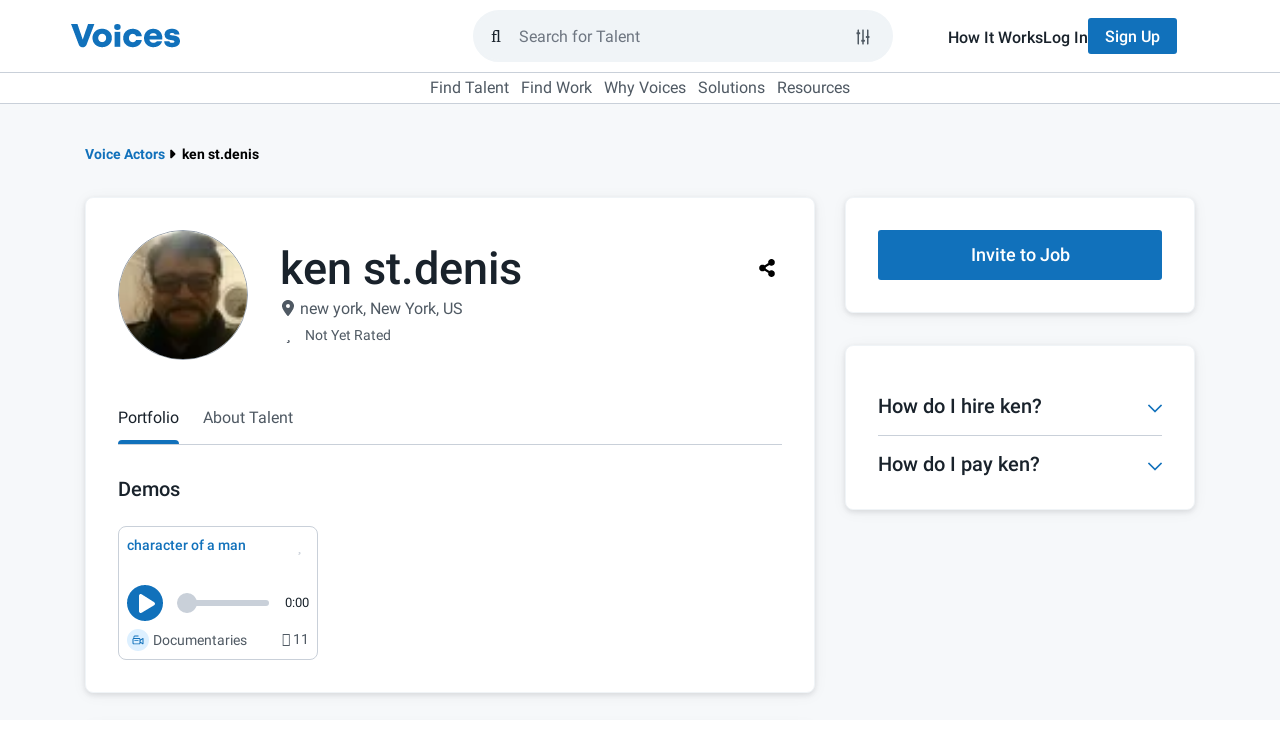

--- FILE ---
content_type: application/javascript; charset=UTF-8
request_url: https://www.voices.com/cdn-cgi/challenge-platform/h/g/scripts/jsd/fc21b7e0d793/main.js?
body_size: 4406
content:
window._cf_chl_opt={oPNF3:'g'};~function(T5,E,R,J,f,l,P,h,S){T5=x,function(a,Y,Th,T4,o,O){for(Th={a:188,Y:259,o:238,O:186,s:197,n:299,C:187,H:209,g:253},T4=x,o=a();!![];)try{if(O=parseInt(T4(Th.a))/1*(parseInt(T4(Th.Y))/2)+parseInt(T4(Th.o))/3+-parseInt(T4(Th.O))/4+-parseInt(T4(Th.s))/5*(-parseInt(T4(Th.n))/6)+parseInt(T4(Th.C))/7+-parseInt(T4(Th.H))/8+-parseInt(T4(Th.g))/9,O===Y)break;else o.push(o.shift())}catch(s){o.push(o.shift())}}(T,463572),E=this||self,R=E[T5(224)],J=j(),f=function(TX,TI,Tz,TU,To,Y,o,O){return TX={a:302,Y:189},TI={a:251,Y:251,o:251,O:237,s:243,n:251,C:264,H:237,g:264},Tz={a:279},TU={a:279,Y:264,o:204,O:297,s:221,n:297,C:297,H:221,g:258,V:237,U:237,Q:237,z:258,I:237,X:251,d:204,b:237,v:258,B:237,W:243},To=T5,Y=String[To(TX.a)],o={'h':function(s,Tg){return Tg={a:257,Y:264},s==null?'':o.g(s,6,function(n,TL){return TL=x,TL(Tg.a)[TL(Tg.Y)](n)})},'g':function(s,C,H,TE,V,U,Q,z,I,X,B,W,F,G,T0,T1,T2,T3){if(TE=To,s==null)return'';for(U={},Q={},z='',I=2,X=3,B=2,W=[],F=0,G=0,T0=0;T0<s[TE(TU.a)];T0+=1)if(T1=s[TE(TU.Y)](T0),Object[TE(TU.o)][TE(TU.O)][TE(TU.s)](U,T1)||(U[T1]=X++,Q[T1]=!0),T2=z+T1,Object[TE(TU.o)][TE(TU.n)][TE(TU.s)](U,T2))z=T2;else{if(Object[TE(TU.o)][TE(TU.C)][TE(TU.H)](Q,z)){if(256>z[TE(TU.g)](0)){for(V=0;V<B;F<<=1,G==C-1?(G=0,W[TE(TU.V)](H(F)),F=0):G++,V++);for(T3=z[TE(TU.g)](0),V=0;8>V;F=F<<1|T3&1.12,C-1==G?(G=0,W[TE(TU.U)](H(F)),F=0):G++,T3>>=1,V++);}else{for(T3=1,V=0;V<B;F=F<<1|T3,C-1==G?(G=0,W[TE(TU.Q)](H(F)),F=0):G++,T3=0,V++);for(T3=z[TE(TU.z)](0),V=0;16>V;F=1.89&T3|F<<1,G==C-1?(G=0,W[TE(TU.I)](H(F)),F=0):G++,T3>>=1,V++);}I--,0==I&&(I=Math[TE(TU.X)](2,B),B++),delete Q[z]}else for(T3=U[z],V=0;V<B;F=F<<1|1&T3,C-1==G?(G=0,W[TE(TU.Q)](H(F)),F=0):G++,T3>>=1,V++);z=(I--,0==I&&(I=Math[TE(TU.X)](2,B),B++),U[T2]=X++,String(T1))}if(z!==''){if(Object[TE(TU.d)][TE(TU.O)][TE(TU.s)](Q,z)){if(256>z[TE(TU.z)](0)){for(V=0;V<B;F<<=1,G==C-1?(G=0,W[TE(TU.b)](H(F)),F=0):G++,V++);for(T3=z[TE(TU.g)](0),V=0;8>V;F=1.67&T3|F<<1.07,G==C-1?(G=0,W[TE(TU.b)](H(F)),F=0):G++,T3>>=1,V++);}else{for(T3=1,V=0;V<B;F=F<<1|T3,G==C-1?(G=0,W[TE(TU.b)](H(F)),F=0):G++,T3=0,V++);for(T3=z[TE(TU.v)](0),V=0;16>V;F=F<<1|T3&1,G==C-1?(G=0,W[TE(TU.I)](H(F)),F=0):G++,T3>>=1,V++);}I--,I==0&&(I=Math[TE(TU.X)](2,B),B++),delete Q[z]}else for(T3=U[z],V=0;V<B;F=F<<1|1.93&T3,G==C-1?(G=0,W[TE(TU.B)](H(F)),F=0):G++,T3>>=1,V++);I--,I==0&&B++}for(T3=2,V=0;V<B;F=1&T3|F<<1,C-1==G?(G=0,W[TE(TU.V)](H(F)),F=0):G++,T3>>=1,V++);for(;;)if(F<<=1,G==C-1){W[TE(TU.V)](H(F));break}else G++;return W[TE(TU.W)]('')},'j':function(s,TQ,TR){return TQ={a:258},TR=To,null==s?'':s==''?null:o.i(s[TR(Tz.a)],32768,function(n,TN){return TN=TR,s[TN(TQ.a)](n)})},'i':function(s,C,H,Ti,V,U,Q,z,I,X,B,W,F,G,T0,T1,T3,T2){for(Ti=To,V=[],U=4,Q=4,z=3,I=[],W=H(0),F=C,G=1,X=0;3>X;V[X]=X,X+=1);for(T0=0,T1=Math[Ti(TI.a)](2,2),B=1;B!=T1;T2=W&F,F>>=1,0==F&&(F=C,W=H(G++)),T0|=B*(0<T2?1:0),B<<=1);switch(T0){case 0:for(T0=0,T1=Math[Ti(TI.Y)](2,8),B=1;T1!=B;T2=W&F,F>>=1,F==0&&(F=C,W=H(G++)),T0|=(0<T2?1:0)*B,B<<=1);T3=Y(T0);break;case 1:for(T0=0,T1=Math[Ti(TI.o)](2,16),B=1;B!=T1;T2=W&F,F>>=1,F==0&&(F=C,W=H(G++)),T0|=(0<T2?1:0)*B,B<<=1);T3=Y(T0);break;case 2:return''}for(X=V[3]=T3,I[Ti(TI.O)](T3);;){if(G>s)return'';for(T0=0,T1=Math[Ti(TI.Y)](2,z),B=1;T1!=B;T2=W&F,F>>=1,F==0&&(F=C,W=H(G++)),T0|=B*(0<T2?1:0),B<<=1);switch(T3=T0){case 0:for(T0=0,T1=Math[Ti(TI.a)](2,8),B=1;B!=T1;T2=F&W,F>>=1,0==F&&(F=C,W=H(G++)),T0|=B*(0<T2?1:0),B<<=1);V[Q++]=Y(T0),T3=Q-1,U--;break;case 1:for(T0=0,T1=Math[Ti(TI.Y)](2,16),B=1;B!=T1;T2=F&W,F>>=1,F==0&&(F=C,W=H(G++)),T0|=B*(0<T2?1:0),B<<=1);V[Q++]=Y(T0),T3=Q-1,U--;break;case 2:return I[Ti(TI.s)]('')}if(U==0&&(U=Math[Ti(TI.n)](2,z),z++),V[T3])T3=V[T3];else if(Q===T3)T3=X+X[Ti(TI.C)](0);else return null;I[Ti(TI.H)](T3),V[Q++]=X+T3[Ti(TI.g)](0),U--,X=T3,0==U&&(U=Math[Ti(TI.n)](2,z),z++)}}},O={},O[To(TX.Y)]=o.h,O}(),l={},l[T5(276)]='o',l[T5(300)]='s',l[T5(192)]='u',l[T5(208)]='z',l[T5(242)]='n',l[T5(293)]='I',l[T5(292)]='b',P=l,E[T5(203)]=function(Y,o,O,s,TF,TW,TB,TM,H,g,V,U,Q,z){if(TF={a:275,Y:284,o:219,O:216,s:249,n:267,C:216,H:287,g:195,V:279,U:252,Q:184},TW={a:183,Y:279,o:217},TB={a:204,Y:297,o:221,O:237},TM=T5,null===o||o===void 0)return s;for(H=A(o),Y[TM(TF.a)][TM(TF.Y)]&&(H=H[TM(TF.o)](Y[TM(TF.a)][TM(TF.Y)](o))),H=Y[TM(TF.O)][TM(TF.s)]&&Y[TM(TF.n)]?Y[TM(TF.C)][TM(TF.s)](new Y[(TM(TF.n))](H)):function(I,Tf,X){for(Tf=TM,I[Tf(TW.a)](),X=0;X<I[Tf(TW.Y)];I[X+1]===I[X]?I[Tf(TW.o)](X+1,1):X+=1);return I}(H),g='nAsAaAb'.split('A'),g=g[TM(TF.H)][TM(TF.g)](g),V=0;V<H[TM(TF.V)];U=H[V],Q=m(Y,o,U),g(Q)?(z='s'===Q&&!Y[TM(TF.U)](o[U]),TM(TF.Q)===O+U?C(O+U,Q):z||C(O+U,o[U])):C(O+U,Q),V++);return s;function C(I,X,TJ){TJ=x,Object[TJ(TB.a)][TJ(TB.Y)][TJ(TB.o)](s,X)||(s[X]=[]),s[X][TJ(TB.O)](I)}},h=T5(199)[T5(298)](';'),S=h[T5(287)][T5(195)](h),E[T5(200)]=function(Y,o,Tq,Tl,O,s,n,C){for(Tq={a:228,Y:279,o:240,O:237,s:230},Tl=T5,O=Object[Tl(Tq.a)](o),s=0;s<O[Tl(Tq.Y)];s++)if(n=O[s],'f'===n&&(n='N'),Y[n]){for(C=0;C<o[O[s]][Tl(Tq.Y)];-1===Y[n][Tl(Tq.o)](o[O[s]][C])&&(S(o[O[s]][C])||Y[n][Tl(Tq.O)]('o.'+o[O[s]][C])),C++);}else Y[n]=o[O[s]][Tl(Tq.s)](function(H){return'o.'+H})},y();function c(Y,o,Td,TD){return Td={a:233,Y:233,o:204,O:206,s:221,n:240,C:301},TD=T5,o instanceof Y[TD(Td.a)]&&0<Y[TD(Td.Y)][TD(Td.o)][TD(Td.O)][TD(Td.s)](o)[TD(Td.n)](TD(Td.C))}function k(o,O,x4,Tp,s,n){if(x4={a:193,Y:263,o:285,O:229,s:262,n:289,C:282,H:280,g:285,V:295,U:291,Q:282},Tp=T5,!o[Tp(x4.a)])return;O===Tp(x4.Y)?(s={},s[Tp(x4.o)]=Tp(x4.O),s[Tp(x4.s)]=o.r,s[Tp(x4.n)]=Tp(x4.Y),E[Tp(x4.C)][Tp(x4.H)](s,'*')):(n={},n[Tp(x4.g)]=Tp(x4.O),n[Tp(x4.s)]=o.r,n[Tp(x4.n)]=Tp(x4.V),n[Tp(x4.U)]=O,E[Tp(x4.Q)][Tp(x4.H)](n,'*'))}function D(TZ,T8,a,Y,o){return TZ={a:185,Y:191},T8=T5,a=3600,Y=i(),o=Math[T8(TZ.a)](Date[T8(TZ.Y)]()/1e3),o-Y>a?![]:!![]}function Z(Tr,TP,o,O,s,n,C){TP=(Tr={a:225,Y:226,o:281,O:273,s:277,n:207,C:248,H:202,g:239,V:223,U:265,Q:207,z:296},T5);try{return o=R[TP(Tr.a)](TP(Tr.Y)),o[TP(Tr.o)]=TP(Tr.O),o[TP(Tr.s)]='-1',R[TP(Tr.n)][TP(Tr.C)](o),O=o[TP(Tr.H)],s={},s=Ntxi4(O,O,'',s),s=Ntxi4(O,O[TP(Tr.g)]||O[TP(Tr.V)],'n.',s),s=Ntxi4(O,o[TP(Tr.U)],'d.',s),R[TP(Tr.Q)][TP(Tr.z)](o),n={},n.r=s,n.e=null,n}catch(H){return C={},C.r={},C.e=H,C}}function i(Tw,T7,a){return Tw={a:218,Y:185},T7=T5,a=E[T7(Tw.a)],Math[T7(Tw.Y)](+atob(a.t))}function y(x3,x2,x0,Tc,a,Y,o,O,s){if(x3={a:218,Y:193,o:196,O:227,s:241,n:272,C:190},x2={a:196,Y:227,o:190},x0={a:260},Tc=T5,a=E[Tc(x3.a)],!a)return;if(!D())return;(Y=![],o=a[Tc(x3.Y)]===!![],O=function(Tm,n){if(Tm=Tc,!Y){if(Y=!![],!D())return;n=Z(),K(n.r,function(C){k(a,C)}),n.e&&M(Tm(x0.a),n.e)}},R[Tc(x3.o)]!==Tc(x3.O))?O():E[Tc(x3.s)]?R[Tc(x3.s)](Tc(x3.n),O):(s=R[Tc(x3.C)]||function(){},R[Tc(x3.C)]=function(TA){TA=Tc,s(),R[TA(x2.a)]!==TA(x2.Y)&&(R[TA(x2.o)]=s,O())})}function j(Tn,Ta){return Tn={a:254,Y:254},Ta=T5,crypto&&crypto[Ta(Tn.a)]?crypto[Ta(Tn.Y)]():''}function T(x5){return x5='[native code],fromCharCode,sort,d.cookie,floor,1166612wxeXsY,927822QmaVmB,56561jNTpLX,CaoHJXvq,onreadystatechange,now,undefined,api,href,bind,readyState,14295xCZGnp,http-code:,_cf_chl_opt;NaZoI3;Bshk0;IzgW1;qzjKa3;GBApq0;giyU9;KutOj0;QgiX4;Khftj4;Lfpaq4;zBhRN3;JSmY9;Ntxi4;oxFY5;TDAZ2;ldLC0,oxFY5,KljLg4,contentWindow,Ntxi4,prototype,send,toString,body,symbol,3241960SFAglg,UHTeq3,status,onerror,errorInfoObject,XMLHttpRequest,HnhLR9,Array,splice,__CF$cv$params,concat,open,call,catch,navigator,document,createElement,iframe,loading,keys,cloudflare-invisible,map,log,xhr-error,Function,isArray,ntYsJ1,onload,push,2672763fxoiMi,clientInformation,indexOf,addEventListener,number,join,POST,ontimeout,chctx,timeout,appendChild,from,_cf_chl_opt,pow,isNaN,9303417bxvLkL,randomUUID,location,/jsd/oneshot/fc21b7e0d793/0.9054837309552253:1768241674:8rr84D4Z5BxlFW3UTRES3ZnCeOlMs0oWDYYRhAZ1ejs/,GDTzW9sekAxrh1Uva+LIf2i6ZHmctj$8pX5lQ3ynRMKCub-4gEOoBJPdq7YFVwSN0,charCodeAt,14vYZKGK,error on cf_chl_props,jCNy9,sid,success,charAt,contentDocument,syUs3,Set,random,/b/ov1/0.9054837309552253:1768241674:8rr84D4Z5BxlFW3UTRES3ZnCeOlMs0oWDYYRhAZ1ejs/,/cdn-cgi/challenge-platform/h/,jsd,DOMContentLoaded,display: none,stringify,Object,object,tabIndex,GsWUx0,length,postMessage,style,parent,/invisible/jsd,getOwnPropertyNames,source,getPrototypeOf,includes,riYFq1,event,oPNF3,detail,boolean,bigint,function,error,removeChild,hasOwnProperty,split,1626boLBVs,string'.split(','),T=function(){return x5},T()}function x(u,a,Y,o){return u=u-183,Y=T(),o=Y[u],o}function m(Y,o,O,Tt,TK,s,n){TK=(Tt={a:276,Y:294,o:222,O:216,s:234,n:216,C:294},T5);try{s=o[O]}catch(C){return'i'}if(s==null)return s===void 0?'u':'x';if(TK(Tt.a)==typeof s)try{if(TK(Tt.Y)==typeof s[TK(Tt.o)])return s[TK(Tt.o)](function(){}),'p'}catch(H){}return Y[TK(Tt.O)][TK(Tt.s)](s)?'a':s===Y[TK(Tt.n)]?'C':s===!0?'T':!1===s?'F':(n=typeof s,TK(Tt.C)==n?c(Y,s)?'N':'f':P[n]||'?')}function M(O,s,TH,TY,n,C,H,g,V,U,Q,z){if(TH={a:261,Y:278,o:218,O:270,s:250,n:290,C:269,H:283,g:214,V:220,U:244,Q:247,z:245,I:201,X:250,d:266,b:250,v:215,B:250,W:215,F:210,e:288,G:235,T0:213,T1:246,T2:285,T3:271,Tg:205,TV:189},TY=T5,!N(0))return![];C=(n={},n[TY(TH.a)]=O,n[TY(TH.Y)]=s,n);try{H=E[TY(TH.o)],g=TY(TH.O)+E[TY(TH.s)][TY(TH.n)]+TY(TH.C)+H.r+TY(TH.H),V=new E[(TY(TH.g))](),V[TY(TH.V)](TY(TH.U),g),V[TY(TH.Q)]=2500,V[TY(TH.z)]=function(){},U={},U[TY(TH.I)]=E[TY(TH.X)][TY(TH.I)],U[TY(TH.d)]=E[TY(TH.b)][TY(TH.d)],U[TY(TH.v)]=E[TY(TH.B)][TY(TH.W)],U[TY(TH.F)]=E[TY(TH.b)][TY(TH.e)],U[TY(TH.G)]=J,Q=U,z={},z[TY(TH.T0)]=C,z[TY(TH.T1)]=Q,z[TY(TH.T2)]=TY(TH.T3),V[TY(TH.Tg)](f[TY(TH.TV)](z))}catch(I){}}function A(Y,Tv,Tj,o){for(Tv={a:219,Y:228,o:286},Tj=T5,o=[];null!==Y;o=o[Tj(Tv.a)](Object[Tj(Tv.Y)](Y)),Y=Object[Tj(Tv.o)](Y));return o}function N(a,TS,T6){return TS={a:268},T6=T5,Math[T6(TS.a)]()<a}function K(a,Y,Ts,TO,Tk,Ty,T9,o,O,s){Ts={a:218,Y:231,o:250,O:214,s:220,n:244,C:270,H:290,g:256,V:193,U:247,Q:245,z:236,I:212,X:255,d:194,b:205,v:189,B:274},TO={a:232},Tk={a:211,Y:263,o:198,O:211},Ty={a:247},T9=T5,o=E[T9(Ts.a)],console[T9(Ts.Y)](E[T9(Ts.o)]),O=new E[(T9(Ts.O))](),O[T9(Ts.s)](T9(Ts.n),T9(Ts.C)+E[T9(Ts.o)][T9(Ts.H)]+T9(Ts.g)+o.r),o[T9(Ts.V)]&&(O[T9(Ts.U)]=5e3,O[T9(Ts.Q)]=function(TT){TT=T9,Y(TT(Ty.a))}),O[T9(Ts.z)]=function(Tx){Tx=T9,O[Tx(Tk.a)]>=200&&O[Tx(Tk.a)]<300?Y(Tx(Tk.Y)):Y(Tx(Tk.o)+O[Tx(Tk.O)])},O[T9(Ts.I)]=function(Tu){Tu=T9,Y(Tu(TO.a))},s={'t':i(),'lhr':R[T9(Ts.X)]&&R[T9(Ts.X)][T9(Ts.d)]?R[T9(Ts.X)][T9(Ts.d)]:'','api':o[T9(Ts.V)]?!![]:![],'payload':a},O[T9(Ts.b)](f[T9(Ts.v)](JSON[T9(Ts.B)](s)))}}()

--- FILE ---
content_type: application/javascript; charset=UTF-8
request_url: https://www.voices.com/cdn-cgi/challenge-platform/scripts/jsd/main.js
body_size: 4646
content:
window._cf_chl_opt={oPNF3:'g'};~function(T5,E,R,J,f,l,P,h,S){T5=x,function(a,Y,Th,T4,o,O){for(Th={a:230,Y:222,o:200,O:256,s:244,n:212,C:214,H:176,g:188,V:227,U:273},T4=x,o=a();!![];)try{if(O=-parseInt(T4(Th.a))/1*(parseInt(T4(Th.Y))/2)+parseInt(T4(Th.o))/3*(-parseInt(T4(Th.O))/4)+parseInt(T4(Th.s))/5+-parseInt(T4(Th.n))/6+parseInt(T4(Th.C))/7+parseInt(T4(Th.H))/8*(parseInt(T4(Th.g))/9)+parseInt(T4(Th.V))/10*(parseInt(T4(Th.U))/11),O===Y)break;else o.push(o.shift())}catch(s){o.push(o.shift())}}(T,515489),E=this||self,R=E[T5(179)],J=j(),f=function(TX,TI,Tz,TQ,TU,To,Y,o,O){return TX={a:218,Y:197},TI={a:213,Y:213,o:216,O:213,s:263,n:192,C:213},Tz={a:196},TQ={a:240},TU={a:196,Y:192,o:221,O:241,s:189,n:221,C:241,H:189,g:221,V:241,U:189,Q:240,z:216,I:216,X:240,d:216,b:213,v:213,B:241,W:189,F:240,e:240,G:216,T0:216,T1:240,T2:216,T3:216,TQ:216,Tz:263},To=T5,Y=String[To(TX.a)],o={'h':function(s,Tg){return Tg={a:248,Y:192},s==null?'':o.g(s,6,function(n,TL){return TL=x,TL(Tg.a)[TL(Tg.Y)](n)})},'g':function(s,C,H,TE,V,U,Q,z,I,X,B,W,F,G,T0,T1,T2,T3){if(TE=To,null==s)return'';for(U={},Q={},z='',I=2,X=3,B=2,W=[],F=0,G=0,T0=0;T0<s[TE(TU.a)];T0+=1)if(T1=s[TE(TU.Y)](T0),Object[TE(TU.o)][TE(TU.O)][TE(TU.s)](U,T1)||(U[T1]=X++,Q[T1]=!0),T2=z+T1,Object[TE(TU.n)][TE(TU.C)][TE(TU.H)](U,T2))z=T2;else{if(Object[TE(TU.g)][TE(TU.V)][TE(TU.U)](Q,z)){if(256>z[TE(TU.Q)](0)){for(V=0;V<B;F<<=1,C-1==G?(G=0,W[TE(TU.z)](H(F)),F=0):G++,V++);for(T3=z[TE(TU.Q)](0),V=0;8>V;F=F<<1.27|T3&1,G==C-1?(G=0,W[TE(TU.I)](H(F)),F=0):G++,T3>>=1,V++);}else{for(T3=1,V=0;V<B;F=F<<1.56|T3,G==C-1?(G=0,W[TE(TU.I)](H(F)),F=0):G++,T3=0,V++);for(T3=z[TE(TU.X)](0),V=0;16>V;F=T3&1.28|F<<1.02,C-1==G?(G=0,W[TE(TU.d)](H(F)),F=0):G++,T3>>=1,V++);}I--,0==I&&(I=Math[TE(TU.b)](2,B),B++),delete Q[z]}else for(T3=U[z],V=0;V<B;F=T3&1.33|F<<1.29,G==C-1?(G=0,W[TE(TU.I)](H(F)),F=0):G++,T3>>=1,V++);z=(I--,I==0&&(I=Math[TE(TU.v)](2,B),B++),U[T2]=X++,String(T1))}if(''!==z){if(Object[TE(TU.n)][TE(TU.B)][TE(TU.W)](Q,z)){if(256>z[TE(TU.F)](0)){for(V=0;V<B;F<<=1,G==C-1?(G=0,W[TE(TU.I)](H(F)),F=0):G++,V++);for(T3=z[TE(TU.e)](0),V=0;8>V;F=F<<1.06|T3&1.13,C-1==G?(G=0,W[TE(TU.G)](H(F)),F=0):G++,T3>>=1,V++);}else{for(T3=1,V=0;V<B;F=F<<1.99|T3,G==C-1?(G=0,W[TE(TU.T0)](H(F)),F=0):G++,T3=0,V++);for(T3=z[TE(TU.T1)](0),V=0;16>V;F=T3&1|F<<1,G==C-1?(G=0,W[TE(TU.T2)](H(F)),F=0):G++,T3>>=1,V++);}I--,I==0&&(I=Math[TE(TU.v)](2,B),B++),delete Q[z]}else for(T3=U[z],V=0;V<B;F=F<<1|T3&1.54,C-1==G?(G=0,W[TE(TU.T3)](H(F)),F=0):G++,T3>>=1,V++);I--,0==I&&B++}for(T3=2,V=0;V<B;F=T3&1.63|F<<1,G==C-1?(G=0,W[TE(TU.TQ)](H(F)),F=0):G++,T3>>=1,V++);for(;;)if(F<<=1,G==C-1){W[TE(TU.T3)](H(F));break}else G++;return W[TE(TU.Tz)]('')},'j':function(s,TR){return TR=To,s==null?'':''==s?null:o.i(s[TR(Tz.a)],32768,function(n,TN){return TN=TR,s[TN(TQ.a)](n)})},'i':function(s,C,H,Ti,V,U,Q,z,I,X,B,W,F,G,T0,T1,T3,T2){for(Ti=To,V=[],U=4,Q=4,z=3,I=[],W=H(0),F=C,G=1,X=0;3>X;V[X]=X,X+=1);for(T0=0,T1=Math[Ti(TI.a)](2,2),B=1;T1!=B;T2=F&W,F>>=1,0==F&&(F=C,W=H(G++)),T0|=B*(0<T2?1:0),B<<=1);switch(T0){case 0:for(T0=0,T1=Math[Ti(TI.Y)](2,8),B=1;B!=T1;T2=W&F,F>>=1,0==F&&(F=C,W=H(G++)),T0|=B*(0<T2?1:0),B<<=1);T3=Y(T0);break;case 1:for(T0=0,T1=Math[Ti(TI.Y)](2,16),B=1;B!=T1;T2=F&W,F>>=1,0==F&&(F=C,W=H(G++)),T0|=B*(0<T2?1:0),B<<=1);T3=Y(T0);break;case 2:return''}for(X=V[3]=T3,I[Ti(TI.o)](T3);;){if(G>s)return'';for(T0=0,T1=Math[Ti(TI.O)](2,z),B=1;T1!=B;T2=W&F,F>>=1,0==F&&(F=C,W=H(G++)),T0|=(0<T2?1:0)*B,B<<=1);switch(T3=T0){case 0:for(T0=0,T1=Math[Ti(TI.a)](2,8),B=1;B!=T1;T2=W&F,F>>=1,0==F&&(F=C,W=H(G++)),T0|=(0<T2?1:0)*B,B<<=1);V[Q++]=Y(T0),T3=Q-1,U--;break;case 1:for(T0=0,T1=Math[Ti(TI.a)](2,16),B=1;T1!=B;T2=W&F,F>>=1,F==0&&(F=C,W=H(G++)),T0|=B*(0<T2?1:0),B<<=1);V[Q++]=Y(T0),T3=Q-1,U--;break;case 2:return I[Ti(TI.s)]('')}if(U==0&&(U=Math[Ti(TI.a)](2,z),z++),V[T3])T3=V[T3];else if(Q===T3)T3=X+X[Ti(TI.n)](0);else return null;I[Ti(TI.o)](T3),V[Q++]=X+T3[Ti(TI.n)](0),U--,X=T3,0==U&&(U=Math[Ti(TI.C)](2,z),z++)}}},O={},O[To(TX.Y)]=o.h,O}(),l={},l[T5(206)]='o',l[T5(228)]='s',l[T5(238)]='u',l[T5(187)]='z',l[T5(268)]='n',l[T5(231)]='I',l[T5(168)]='b',P=l,E[T5(203)]=function(Y,o,O,s,TF,TW,TB,TM,H,g,V,U,Q,z){if(TF={a:269,Y:254,o:171,O:269,s:243,n:177,C:172,H:243,g:177,V:172,U:250,Q:182,z:196,I:234,X:190},TW={a:232,Y:196,o:262},TB={a:221,Y:241,o:189,O:216},TM=T5,null===o||o===void 0)return s;for(H=A(o),Y[TM(TF.a)][TM(TF.Y)]&&(H=H[TM(TF.o)](Y[TM(TF.O)][TM(TF.Y)](o))),H=Y[TM(TF.s)][TM(TF.n)]&&Y[TM(TF.C)]?Y[TM(TF.H)][TM(TF.g)](new Y[(TM(TF.V))](H)):function(I,Tf,X){for(Tf=TM,I[Tf(TW.a)](),X=0;X<I[Tf(TW.Y)];I[X]===I[X+1]?I[Tf(TW.o)](X+1,1):X+=1);return I}(H),g='nAsAaAb'.split('A'),g=g[TM(TF.U)][TM(TF.Q)](g),V=0;V<H[TM(TF.z)];U=H[V],Q=m(Y,o,U),g(Q)?(z=Q==='s'&&!Y[TM(TF.I)](o[U]),TM(TF.X)===O+U?C(O+U,Q):z||C(O+U,o[U])):C(O+U,Q),V++);return s;function C(I,X,TJ){TJ=x,Object[TJ(TB.a)][TJ(TB.Y)][TJ(TB.o)](s,X)||(s[X]=[]),s[X][TJ(TB.O)](I)}},h=T5(185)[T5(257)](';'),S=h[T5(250)][T5(182)](h),E[T5(285)]=function(Y,o,Tq,Tl,O,s,n,C){for(Tq={a:286,Y:196,o:196,O:194,s:216,n:266},Tl=T5,O=Object[Tl(Tq.a)](o),s=0;s<O[Tl(Tq.Y)];s++)if(n=O[s],n==='f'&&(n='N'),Y[n]){for(C=0;C<o[O[s]][Tl(Tq.o)];-1===Y[n][Tl(Tq.O)](o[O[s]][C])&&(S(o[O[s]][C])||Y[n][Tl(Tq.s)]('o.'+o[O[s]][C])),C++);}else Y[n]=o[O[s]][Tl(Tq.n)](function(H){return'o.'+H})},y();function i(Tw,T7,a){return Tw={a:209,Y:267},T7=T5,a=E[T7(Tw.a)],Math[T7(Tw.Y)](+atob(a.t))}function K(a,Y,Ts,TO,Tk,Ty,T9,o,O,s){Ts={a:209,Y:169,o:246,O:184,s:210,n:183,C:174,H:246,g:280,V:178,U:245,Q:186,z:235,I:229,X:271,d:223,b:284,v:223,B:166,W:197,F:265},TO={a:224},Tk={a:283,Y:283,o:275,O:195},Ty={a:186},T9=T5,o=E[T9(Ts.a)],console[T9(Ts.Y)](E[T9(Ts.o)]),O=new E[(T9(Ts.O))](),O[T9(Ts.s)](T9(Ts.n),T9(Ts.C)+E[T9(Ts.H)][T9(Ts.g)]+T9(Ts.V)+o.r),o[T9(Ts.U)]&&(O[T9(Ts.Q)]=5e3,O[T9(Ts.z)]=function(TT){TT=T9,Y(TT(Ty.a))}),O[T9(Ts.I)]=function(Tx){Tx=T9,O[Tx(Tk.a)]>=200&&O[Tx(Tk.Y)]<300?Y(Tx(Tk.o)):Y(Tx(Tk.O)+O[Tx(Tk.Y)])},O[T9(Ts.X)]=function(Tu){Tu=T9,Y(Tu(TO.a))},s={'t':i(),'lhr':R[T9(Ts.d)]&&R[T9(Ts.d)][T9(Ts.b)]?R[T9(Ts.v)][T9(Ts.b)]:'','api':o[T9(Ts.U)]?!![]:![],'payload':a},O[T9(Ts.B)](f[T9(Ts.W)](JSON[T9(Ts.F)](s)))}function D(TZ,T8,a,Y,o){return TZ={a:267,Y:237},T8=T5,a=3600,Y=i(),o=Math[T8(TZ.a)](Date[T8(TZ.Y)]()/1e3),o-Y>a?![]:!![]}function Z(Tr,TP,o,O,s,n,C){TP=(Tr={a:259,Y:226,o:279,O:261,s:281,n:170,C:211,H:193,g:198,V:260,U:181,Q:270},T5);try{return o=R[TP(Tr.a)](TP(Tr.Y)),o[TP(Tr.o)]=TP(Tr.O),o[TP(Tr.s)]='-1',R[TP(Tr.n)][TP(Tr.C)](o),O=o[TP(Tr.H)],s={},s=Ntxi4(O,O,'',s),s=Ntxi4(O,O[TP(Tr.g)]||O[TP(Tr.V)],'n.',s),s=Ntxi4(O,o[TP(Tr.U)],'d.',s),R[TP(Tr.n)][TP(Tr.Q)](o),n={},n.r=s,n.e=null,n}catch(H){return C={},C.r={},C.e=H,C}}function m(Y,o,O,Tt,TK,s,n){TK=(Tt={a:206,Y:207,o:233,O:233,s:243,n:205,C:243},T5);try{s=o[O]}catch(C){return'i'}if(s==null)return s===void 0?'u':'x';if(TK(Tt.a)==typeof s)try{if(TK(Tt.Y)==typeof s[TK(Tt.o)])return s[TK(Tt.O)](function(){}),'p'}catch(H){}return Y[TK(Tt.s)][TK(Tt.n)](s)?'a':s===Y[TK(Tt.C)]?'C':s===!0?'T':s===!1?'F':(n=typeof s,TK(Tt.Y)==n?c(Y,s)?'N':'f':P[n]||'?')}function c(Y,o,Td,TD){return Td={a:253,Y:221,o:276,O:189,s:194,n:165},TD=T5,o instanceof Y[TD(Td.a)]&&0<Y[TD(Td.a)][TD(Td.Y)][TD(Td.o)][TD(Td.O)](o)[TD(Td.s)](TD(Td.n))}function A(Y,Tv,Tj,o){for(Tv={a:171,Y:286,o:175},Tj=T5,o=[];Y!==null;o=o[Tj(Tv.a)](Object[Tj(Tv.Y)](Y)),Y=Object[Tj(Tv.o)](Y));return o}function N(a,TS,T6){return TS={a:202},T6=T5,Math[T6(TS.a)]()<a}function T(x5){return x5='/cdn-cgi/challenge-platform/h/,getPrototypeOf,61624thFmeF,from,/jsd/oneshot/fc21b7e0d793/0.9054837309552253:1768241674:8rr84D4Z5BxlFW3UTRES3ZnCeOlMs0oWDYYRhAZ1ejs/,document,randomUUID,contentDocument,bind,POST,XMLHttpRequest,_cf_chl_opt;NaZoI3;Bshk0;IzgW1;qzjKa3;GBApq0;giyU9;KutOj0;QgiX4;Khftj4;Lfpaq4;zBhRN3;JSmY9;Ntxi4;oxFY5;TDAZ2;ldLC0,timeout,symbol,117rTzNQf,call,d.cookie,error,charAt,contentWindow,indexOf,http-code:,length,CaoHJXvq,clientInformation,DOMContentLoaded,6SZMyXN,riYFq1,random,Ntxi4,/invisible/jsd,isArray,object,function,syUs3,__CF$cv$params,open,appendChild,4627512EPoZDT,pow,5471186ZPjRvW,addEventListener,push,parent,fromCharCode,postMessage,chctx,prototype,606602ytNRhJ,location,xhr-error,jCNy9,iframe,51790TrMyqT,string,onload,3cxudUT,bigint,sort,catch,isNaN,ontimeout,loading,now,undefined,detail,charCodeAt,hasOwnProperty,errorInfoObject,Array,1873540cAcyPw,api,_cf_chl_opt,readyState,GDTzW9sekAxrh1Uva+LIf2i6ZHmctj$8pX5lQ3ynRMKCub-4gEOoBJPdq7YFVwSN0,/b/ov1/0.9054837309552253:1768241674:8rr84D4Z5BxlFW3UTRES3ZnCeOlMs0oWDYYRhAZ1ejs/,includes,ntYsJ1,source,Function,getOwnPropertyNames,UHTeq3,1299508mDmSTu,split,event,createElement,navigator,display: none,splice,join,jsd,stringify,map,floor,number,Object,removeChild,onerror,HnhLR9,3377ttppCu,sid,success,toString,cloudflare-invisible,error on cf_chl_props,style,oPNF3,tabIndex,onreadystatechange,status,href,oxFY5,keys,[native code],send,GsWUx0,boolean,log,body,concat,Set,KljLg4'.split(','),T=function(){return x5},T()}function k(o,O,x4,Tp,s,n){if(x4={a:245,Y:275,o:252,O:277,s:274,n:258,C:275,H:217,g:219,V:277,U:274,Q:191,z:239},Tp=T5,!o[Tp(x4.a)])return;O===Tp(x4.Y)?(s={},s[Tp(x4.o)]=Tp(x4.O),s[Tp(x4.s)]=o.r,s[Tp(x4.n)]=Tp(x4.C),E[Tp(x4.H)][Tp(x4.g)](s,'*')):(n={},n[Tp(x4.o)]=Tp(x4.V),n[Tp(x4.U)]=o.r,n[Tp(x4.n)]=Tp(x4.Q),n[Tp(x4.z)]=O,E[Tp(x4.H)][Tp(x4.g)](n,'*'))}function M(O,s,TH,TY,n,C,H,g,V,U,Q,z){if(TH={a:225,Y:167,o:209,O:174,s:246,n:280,C:249,H:204,g:184,V:210,U:183,Q:186,z:235,I:173,X:246,d:173,b:208,v:246,B:208,W:272,F:246,e:272,G:255,T0:201,T1:251,T2:242,T3:220,Tg:252,TV:264,TU:166,TQ:197},TY=T5,!N(0))return![];C=(n={},n[TY(TH.a)]=O,n[TY(TH.Y)]=s,n);try{H=E[TY(TH.o)],g=TY(TH.O)+E[TY(TH.s)][TY(TH.n)]+TY(TH.C)+H.r+TY(TH.H),V=new E[(TY(TH.g))](),V[TY(TH.V)](TY(TH.U),g),V[TY(TH.Q)]=2500,V[TY(TH.z)]=function(){},U={},U[TY(TH.I)]=E[TY(TH.X)][TY(TH.d)],U[TY(TH.b)]=E[TY(TH.v)][TY(TH.B)],U[TY(TH.W)]=E[TY(TH.F)][TY(TH.e)],U[TY(TH.G)]=E[TY(TH.s)][TY(TH.T0)],U[TY(TH.T1)]=J,Q=U,z={},z[TY(TH.T2)]=C,z[TY(TH.T3)]=Q,z[TY(TH.Tg)]=TY(TH.TV),V[TY(TH.TU)](f[TY(TH.TQ)](z))}catch(I){}}function x(u,a,Y,o){return u=u-165,Y=T(),o=Y[u],o}function j(Tn,Ta){return Tn={a:180,Y:180},Ta=T5,crypto&&crypto[Ta(Tn.a)]?crypto[Ta(Tn.Y)]():''}function y(x3,x2,x0,Tc,a,Y,o,O,s){if(x3={a:209,Y:245,o:247,O:236,s:215,n:215,C:199,H:282,g:282},x2={a:247,Y:236,o:282},x0={a:278},Tc=T5,a=E[Tc(x3.a)],!a)return;if(!D())return;(Y=![],o=a[Tc(x3.Y)]===!![],O=function(Tm,n){if(Tm=Tc,!Y){if(Y=!![],!D())return;n=Z(),K(n.r,function(C){k(a,C)}),n.e&&M(Tm(x0.a),n.e)}},R[Tc(x3.o)]!==Tc(x3.O))?O():E[Tc(x3.s)]?R[Tc(x3.n)](Tc(x3.C),O):(s=R[Tc(x3.H)]||function(){},R[Tc(x3.g)]=function(TA){TA=Tc,s(),R[TA(x2.a)]!==TA(x2.Y)&&(R[TA(x2.o)]=s,O())})}}()